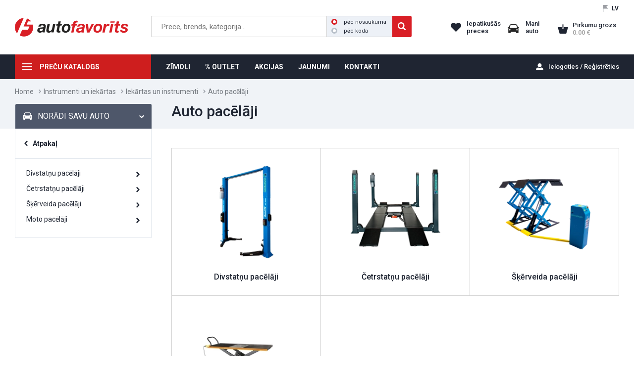

--- FILE ---
content_type: text/html; charset=utf-8
request_url: https://efavorits.lv/auto-pacelaji
body_size: 9239
content:
<!DOCTYPE HTML>
<html id='html' lang="lv">
<head>
<!-- Global site tag (gtag.js) - Google Analytics -->
<script async src="https://www.googletagmanager.com/gtag/js?id=G-HPMEXNP7B7"></script>
<script> window.dataLayer = window.dataLayer || [];
  function gtag(){dataLayer.push(arguments);} gtag('js', new Date());
  gtag('config', 'G-HPMEXNP7B7');
</script><meta http-equiv="Content-Type" content="text/html; charset=utf-8"/>
<meta name="geo.region" content="LV-RIX" />
<meta name="geo.placename" content="Rīga" />
<meta name="geo.position" content="" />
<meta name="ICBM" content="" />
<meta name="theme-color" content="#D91F26"><meta name="robots" content="index, follow">
<title>Iekārtas un instrumenti Auto pacēlāji | efavorits.lv</title>
<meta name="description" content="IekÄrtu un instrumentu sadaÄ¼Ä plaÅs auto pacÄ“lÄju sortiments. IzvÄ“lies un pasÅ«ti online Ä¨etrstatÅ†u, divstatÅ†u, moto vai ÅÄ·Ä“rveida pacÄ“lÄju.">
<link rel='canonical' href='https://efavorits.lv/instrumenti/iekartas-un-instrumenti/auto-pacelaji' >

<meta property="og:title" content="Iekārtas un instrumenti Auto pacēlāji | efavorits.lv">
<meta property="og:site_name" content="Iekārtas un instrumenti Auto pacēlāji | efavorits.lv">
<meta property="og:url" content="/instrumenti/iekartas-un-instrumenti/auto-pacelaji">
<meta property="og:description" content="IekÄrtu un instrumentu sadaÄ¼Ä plaÅs auto pacÄ“lÄju sortiments. IzvÄ“lies un pasÅ«ti online Ä¨etrstatÅ†u, divstatÅ†u, moto vai ÅÄ·Ä“rveida pacÄ“lÄju.">
<meta property="og:type" content="profile"><meta id="viewport" name="viewport" content="width=device-width, initial-scale=1.0, user-scalable=no">
<link rel='icon' href='./f.ico' type='image/x-icon' />
<script src="/js/jquery.js"></script>
<script src="/js/jquery.browser.min.js"></script>
<script src="/js/jquery.jscrollpane.js"></script>
<script src="/js/jquery.mousewheel.js"></script>
<script src="/js/jquery.zoom.min.js"></script>
<script src="/js/js.cookie.js"></script>
<link rel="stylesheet" type="text/css" href="/js/fancybox/jquery.fancybox.css" media="screen" />
<link rel="stylesheet" type="text/css" href="/js/fancybox/helpers/jquery.fancybox-thumbs.css" media="screen" />
<script src="/js/fancybox/jquery.fancybox.js"></script>
<script src="/js/fancybox/helpers/jquery.fancybox-thumbs.js"></script>
<link rel='stylesheet' type='text/css' href='fbox_cust.css' media='screen' />
<script src="js/lineals.js"></script>
<script src="js/f.js"></script>
<script src="js/t.js"></script>
<script src="js/ban.js"></script>
<script src="js/v.js"></script>
<link rel='stylesheet' type='text/css' href='jquery.jscrollpane.css' />
<link rel="stylesheet" type="text/css" href="style.css" media="all" />
<link rel="stylesheet" type="text/css" href="zinas.css" media="all" />
<link rel="stylesheet" type="text/css" href="c_radiob.css" media="all" />
<link rel="stylesheet" type="text/css" href="m.css" media="all" />
   <script>
      var last_get="";                              var noerr=false;
      var executing=false;      var nezimet=0;
      var oldval = '';
      var stime=0;
      var mob=0;
      var gp="/";
   </script>
</head>
  <body id="body_out" style="cursor: default;">
   <script>
      if (typeof disp === "undefined") {
      } else {
        disp(1);
      }
   </script>
    <div class="main" id="p_virknes">
 <div id="header_resize1">
   <div id="header1">
         <div id="headerr"><div class="lang"> 
                 <div>
                 <div>LV</div>
                 </div>
            </div><div class="clear"></div>
            <div id="searchs">&nbsp;</div>
            <div id="like"> 
                 <span class="red">Iepatikušās preces</span>
            </div>
            <div id="mani"><span class="red">Mani auto</span>
            </div>   
            <div id="grozs" > 
                 <span id="gr_skaits" >0</span>
                 <div id="grlab2"><span class="red" id="grlab">Pirkumu grozs</span>
                      <span class="eur" id="gr_summa">0.00</span>
                 </div>
                 <div id="kopsav2"></div><div class="clear"></div>
            </div>   
            <div class="clear"></div>
         </div>
         <div class="mkatalogs"><span>&nbsp;</span>  <div id="mkat"><div id="mkatin"><div class="mkat">
<div class="mktitle">PREČU KATALOGS</div>
<ul class="sadalas">
<li class="sadimg autodalas">
<a href="/autodalas"><span> </span>Autodaļas</a><div class="vgrupas"><ul>
<li>
<a href="/aizdedzes-sistema-kvelsvecu-sistema">Aizdedzes sistēma /Kvēlsveču sistēma</a><ul class="vagrupas">
<li><a href="/aizdedzes-modulis-ieslegsanas-ierice">Aizdedzes modulis/Ieslēgšanas ierīce</a></li>
<li><a href="/aizdedzes-sadalitajs-atseviski-komponenti">Aizdedzes sadalītājs/-atsevišķi komponenti</a></li>
<li><a href="/aizdedzes-spole-aizdedzes-spoles-elements">Aizdedzes spole/Aizdedzes spoles elements</a></li>
<li><a href="/aizdedzes-svece">Aizdedzes svece</a></li>
<li><a href="/augstsprieguma-vads-savienojumu-dalas">Augstsprieguma vads-/savienojumu daļas</a></li>
<li><a href="/impulsu-generators">Impulsu ģenerators</a></li>
<li><a href="/kvelsvece">Kvēlsvece</a></li>
<li><a href="/vadibas-iekarta-releji-deveji">Vadības iekārta/Releji/Devēji</a></li>
</ul>
</li>
<li>
<a href="/apsilde-ventilacija">Apsilde/Ventilācija</a><ul class="vagrupas">
<li><a href="/salona-gaisa-filtrs">Salona gaisa filtrs</a></li>
<li><a href="/salona-siltummainis">Salona siltummainis</a></li>
<li><a href="/ventilators-atseviski-komponenti">Ventilators-Atsevišķi komponenti</a></li>
<li><a href="/varsti-regulesana">Vārsti/Regulēšana</a></li>
</ul>
</li>
<li>
<a href="/bremzesanas-iekarta">Bremzēšanas iekārta</a><ul class="vagrupas">
<li><a href="/augstas-veiktspejas-bremzes">Augstas veiktspējas bremzes</a></li>
<li><a href="/bremzu-caurulvadi">Bremžu cauruļvadi</a></li>
<li><a href="/bremzu-pastiprinatajs">Bremžu pastiprinātājs</a></li>
<li><a href="/bremzu-signala-sledzis">Bremžu signāla slēdzis</a></li>
<li><a href="/bremzu-speka-regulators">Bremžu spēka regulators</a></li>
<li><a href="/bremzu-suports">Bremžu suports</a></li>
<li><a href="/bremzu-skidrums">Bremžu šķidrums</a></li>
<li><a href="/bremzu-slutene">Bremžu šļūtene</a></li>
<li><a href="/disku-bremzu-mehanisms">Disku bremžu mehānisms</a></li>
</ul>
</li>
<li>
<a href="/degmaisijuma-sagatavosana">Degmaisījuma sagatavošana</a><ul class="vagrupas">
<li><a href="/izpludes-gazu-neitralizacija">Izplūdes gāzu neitralizācija</a></li>
<li><a href="/karburatora-sistema">Karburatora sistēma</a></li>
<li><a href="/maisijuma-sagatavosana">Maisījuma sagatavošana</a></li>
</ul>
</li>
<li>
<a href="/degvielas-padeves-sistema">Degvielas padeves sistēma</a><ul class="vagrupas">
<li><a href="/degvielas-filtrs-korpuss">Degvielas filtrs/-korpuss</a></li>
<li><a href="/degvielas-tvertne-piederumi">Degvielas tvertne/piederumi</a></li>
<li><a href="/nokomplekteta-degvielas-savaksanas-caurule">Nokomplektēta degvielas savākšanas caurule</a></li>
<li><a href="/suknis-piederumi">Sūknis/-piederumi</a></li>
<li><a href="/varsti0">Vārsti</a></li>
<li><a href="/slutenes-vadi">Šļūtenes/Vadi</a></li>
</ul>
</li>
<li><a href="/drosibas-sistema">Drošības sistēma</a></li>
<li>
<a href="/dzesesanas-sistema">Dzesēšanas sistēma</a><ul class="vagrupas">
<li><a href="/antifrizs">Antifrīzs</a></li>
<li><a href="/gaisa-dzesesanas-sistema">Gaisa dzesēšanas sistēma</a></li>
<li><a href="/sledzis-devejs">Slēdzis/Devējs</a></li>
<li><a href="/termostats-blive">Termostats/-blīve</a></li>
<li><a href="/ventilators">Ventilators</a></li>
<li><a href="/slutenes-vadi-flanci">Šļūtenes/Vadi/Flanči</a></li>
<li><a href="/udens-ellas-radiators">Ūdens/eļļas radiators</a></li>
<li><a href="/udenssuknis-blive">Ūdenssūknis/-blīve</a></li>
</ul>
</li>
<li>
<a href="/dzinejs">Dzinējs</a><ul class="vagrupas">
<li><a href="/artikula-meklesana-pec-grafika0">Artikula meklēšana pēc grafika</a></li>
<li><a href="/blives">Blīves</a></li>
<li><a href="/cilindra-galva-uzkares-dalas">Cilindra galva/-uzkares daļas</a></li>
<li><a href="/cilindrs-virzulis">Cilindrs/Virzulis</a></li>
<li><a href="/dzineja-elektroiekarta">Dzinēja elektroiekārta</a></li>
<li><a href="/dzineja-vadibas-sistema">Dzinēja vadības sistēma</a></li>
<li><a href="/ellosana">Eļļošana</a></li>
<li><a href="/gaisa-padeves-sistema">Gaisa padeves sistēma</a></li>
<li><a href="/izpludes-gazu-attirisanas-sistema">Izplūdes gāzu attīrīšanas sistēma</a></li>
</ul>
</li>
</ul></div>
</li>
<li class="sadimg kimija">
<a href="/kimija"><span> </span>Ķīmija un eļļas</a><div class="vgrupas"><ul>
<li>
<a href="/auto-kimija">Auto ķīmija</a><ul class="vagrupas">
<li><a href="/auto-kosmetika">Auto kosmētika</a></li>
<li><a href="/apkope-un-remonts">Apkope un remonts</a></li>
<li><a href="/limes-hermetiki">Līmes, hermētiķi</a></li>
<li><a href="/krasas-gruntskrasas-spakteles">Krāsas, gruntskrāsas, špakteles</a></li>
<li><a href="/roku-pastas-papirs">Roku pastas, papīrs</a></li>
<li><a href="/sezonas-preces">Sezonas preces</a></li>
</ul>
</li>
<li>
<a href="/motorellas-un-smervielas">Motoreļļas un smērvielas</a><ul class="vagrupas">
<li><a href="/vieglie-auto">Vieglie auto</a></li>
<li><a href="/kravas-auto">Kravas auto</a></li>
<li><a href="/transmisijas-ellas">Transmisijas eļļas</a></li>
<li><a href="/hidrauliskas-ellas">Hidrauliskās eļļas</a></li>
<li><a href="/motociklu-ellas">Motociklu eļļas</a></li>
<li><a href="/udens-transporta-ellas">Ūdens transporta eļļas</a></li>
<li><a href="/darza-tehnika">Dārza tehnika</a></li>
<li><a href="/smervielas">Smērvielas</a></li>
</ul>
</li>
<li>
<a href="/tehniskie-skidrumi">Tehniskie šķidrumi</a><ul class="vagrupas">
<li><a href="/adblue">AdBlue</a></li>
<li><a href="/bremzu-skidrumi">Bremžu šķidrumi</a></li>
<li><a href="/degskidrumi">Degšķidrumi</a></li>
<li><a href="/dezinfekcijas-lidzekli">Dezinfekcijas līdzekļi</a></li>
<li><a href="/elektrolits-destilets-udens">Elektrolīts, destilēts ūdens</a></li>
<li><a href="/skalotaji-suces-noverseji">Skalotāji, sūces novērsēji</a></li>
<li><a href="/stures-pastiprinataja-skidrumi">Stūres pastiprinātāja šķidrumi</a></li>
</ul>
</li>
<li>
<a href="/dzesesanas-skidrumi0">Dzesēšanas šķidrumi</a><ul class="vagrupas"><li><a href="/dzesesanas-skidrumi">Dzesēšanas šķidrumi</a></li></ul>
</li>
<li>
<a href="/vejstiklu-skidrumi">Vējstiklu šķidrumi</a><ul class="vagrupas">
<li><a href="/vasaras-logudens0">Vasaras logūdens</a></li>
<li><a href="/ziemas-logudens0">Ziemas logūdens</a></li>
</ul>
</li>
<li>
<a href="/dzineja-degvielas-piedevas">Dzinēja, degvielas piedevas</a><ul class="vagrupas">
<li><a href="/piedevas-benzinam0">Piedevas benzīnam</a></li>
<li><a href="/piedevas-dizeldegvielai0">Piedevas dīzeļdegvielai</a></li>
<li><a href="/piedevas-dzinejam0">Piedevas dzinējam</a></li>
</ul>
</li>
</ul></div>
</li>
<li class="sadimg riepas"><a href="/riepas"><span> </span>Riepas</a></li>
<li class="sadimg aksesuari">
<a href="/aksesuari"><span> </span>Aksesuāri</a><div class="vgrupas"><ul>
<li>
<a href="/audio-un-gps-sistemas">Audio un GPS sistēmas</a><ul class="vagrupas">
<li><a href="/antenas0">Antenas</a></li>
<li><a href="/audio-un-gps-sistemas2">Audio un GPS sistēmas</a></li>
<li><a href="/skalruni0">Skaļruņi</a></li>
</ul>
</li>
<li>
<a href="/auto-paklaji">Auto paklāji</a><ul class="vagrupas">
<li><a href="/audi">AUDI</a></li>
<li><a href="/bmw">BMW</a></li>
<li><a href="/chevrolet0">CHEVROLET</a></li>
<li><a href="/citroen">CITROEN</a></li>
<li><a href="/dacia">DACIA</a></li>
<li><a href="/fiat">FIAT</a></li>
<li><a href="/ford">FORD</a></li>
<li><a href="/honda">HONDA</a></li>
<li><a href="/hyundai">HYUNDAI</a></li>
</ul>
</li>
<li>
<a href="/brauksanas-drosibai0">Braukšanas drošībai</a><ul class="vagrupas"><li><a href="/brauksanas-drosibai">Braukšanas drošībai</a></li></ul>
</li>
<li>
<a href="/bernu-sedeklisi0">Bērnu sēdeklīši</a><ul class="vagrupas"><li><a href="/bernu-sedeklisi">Bērnu sēdeklīši</a></li></ul>
</li>
<li>
<a href="/piekabem0">Piekabēm</a><ul class="vagrupas"><li><a href="/piekabem">Piekabēm</a></li></ul>
</li>
<li>
<a href="/ladetaji-piederumi-baterijas">Lādētāji, piederumi, baterijas</a><ul class="vagrupas">
<li><a href="/akumulatoru-klemmes">Akumulatoru klemmes</a></li>
<li><a href="/akumulatoru-ladetaji-palaideji">Akumulatoru lādētāji, palaidēji</a></li>
<li><a href="/baterijas">Baterijas</a></li>
<li><a href="/starta-vadi">Starta vadi</a></li>
<li><a href="/telefonu-ladetaji-un-kabeli">Telefonu lādētāji un kabeļi</a></li>
</ul>
</li>
<li>
<a href="/elektropiederumi">Elektropiederumi</a><ul class="vagrupas">
<li><a href="/auto-spuldzes">Auto spuldzes</a></li>
<li><a href="/drosinataji">Drošinātāji</a></li>
<li><a href="/izolacijas-lentas">Izolācijas lentas</a></li>
<li><a href="/kontaktligzdas">Kontaktligzdas</a></li>
<li><a href="/led-apgaismojums">LED apgaismojums</a></li>
<li><a href="/sledzi">Slēdži</a></li>
<li><a href="/vadu-uzgali">Vadu uzgaļi</a></li>
</ul>
</li>
<li>
<a href="/noderigas-lietas-arpuse">Noderīgas lietas ārpusē</a><ul class="vagrupas">
<li><a href="/dekorativie-diski">Dekoratīvie diski</a></li>
<li><a href="/kannas-piltuves">Kannas, piltuves</a></li>
<li><a href="/numuru-paliktni">Numuru paliktņi</a></li>
<li><a href="/signallampas">Signāllampas</a></li>
<li><a href="/sniega-kedes0">Sniega ķēdes</a></li>
<li><a href="/jumta-kastes-stieni">Jumta kastes, stieņi</a></li>
<li><a href="/velosipedu-slepju-turetaji">Velosipēdu, slēpju turētāji</a></li>
</ul>
</li>
</ul></div>
</li>
<li class="sadimg akumulatori"><a href="/akumulatori1"><span> </span>Akumulatori</a></li>
<li class="sadimg offroad">
<a href="/4x4-offroad"><span> </span>4x4 OFFROAD</a><div class="vgrupas"><ul>
<li>
<a href="/toyota-hilux-2021">Toyota Hilux 2021-&gt;</a><ul class="vagrupas">
<li><a href="/toyota-hilux-2021/aizsargstieni10">Aizsargstieņi</a></li>
<li><a href="/toyota-hilux-2021/aksesuari51">Aksesuāri</a></li>
<li><a href="/toyota-hilux-2021/amortizatori1">Amortizatori</a></li>
<li><a href="/toyota-hilux-2021/arku-paplasinajumi8">Arku paplašinājumi</a></li>
<li><a href="/toyota-hilux-2021/budas-kravas-kastes4">Būdas, kravas kastes</a></li>
<li><a href="/toyota-hilux-2021/drosiba32">Drošība</a></li>
<li><a href="/toyota-hilux-2021/kartera-aizsardziba12">Kartera aizsardzība</a></li>
<li><a href="/toyota-hilux-2021/piekares-dalas5">Piekares daļas</a></li>
<li><a href="/toyota-hilux-2021/sakabes-akis27">Sakabes āķis</a></li>
<li><a href="/toyota-hilux-2021/slieksni14">Sliekšņi</a></li>
<li><a href="/toyota-hilux-2021/vejsargi18">Vējsargi</a></li>
</ul>
</li>
<li>
<a href="/toyota-hilux-2016-2018">Toyota Hilux 2016-&gt; 2018</a><ul class="vagrupas">
<li><a href="/toyota-hilux-2016-2018/aizsargstieni">Aizsargstieņi</a></li>
<li><a href="/toyota-hilux-2016-2018/amortizatori">Amortizatori</a></li>
<li><a href="/toyota-hilux-2016-2018/arku-paplasinajumi0">Arku paplašinājumi</a></li>
<li><a href="/toyota-hilux-2016-2018/budas-kravas-kastes0">Būdas, kravas kastes</a></li>
<li><a href="/toyota-hilux-2016-2018/diski4">Diski</a></li>
<li><a href="/toyota-hilux-2016-2018/kartera-aizsardziba0">Kartera aizsardzība</a></li>
<li><a href="/toyota-hilux-2016-2018/piekares-dalas0">Piekares daļas</a></li>
<li><a href="/toyota-hilux-2016-2018/sakabes-aki0">Sakabes āķi</a></li>
<li><a href="/toyota-hilux-2016-2018/slieksni0">Sliekšņi</a></li>
<li><a href="/toyota-hilux-2016-2018/vejsargi0">Vējsargi</a></li>
</ul>
</li>
<li>
<a href="/toyota-hilux-2018-2020">Toyota Hilux 2018-&gt; 2020</a><ul class="vagrupas">
<li><a href="/toyota-hilux-2018-2020/aizsargstieni0">Aizsargstieņi</a></li>
<li><a href="/toyota-hilux-2018-2020/aksesuari8">Aksesuāri</a></li>
<li><a href="/toyota-hilux-2018-2020/amortizatori0">Amortizatori</a></li>
<li><a href="/toyota-hilux-2018-2020/arku-paplasinajumi1">Arku paplašinājumi</a></li>
<li><a href="/toyota-hilux-2018-2020/budas-kravas-kastes1">Būdas, kravas kastes</a></li>
<li><a href="/toyota-hilux-2018-2020/drosiba3">Drošība</a></li>
<li><a href="/toyota-hilux-2018-2020/kartera-aizsardziba1">Kartera aizsardzība</a></li>
<li><a href="/toyota-hilux-2018-2020/piekares-dalas4">Piekares daļas</a></li>
<li><a href="/toyota-hilux-2018-2020/sakabes-akis3">Sakabes āķis</a></li>
<li><a href="/toyota-hilux-2018-2020/slieksni1">Sliekšņi</a></li>
<li><a href="/toyota-hilux-2018-2020/vejsargi1">Vējsargi</a></li>
</ul>
</li>
<li>
<a href="/led-lukturi-aksesuari">LED lukturi, aksesuāri</a><ul class="vagrupas"><li><a href="/led-lukturi-aksesuari/led-bar">LED BAR</a></li></ul>
</li>
<li>
<a href="/mitsubishi-l200-19-">Mitsubishi L200 19-&gt;</a><ul class="vagrupas">
<li><a href="/mitsubishi-l200-19-/aizsargstieni3">Aizsargstieņi</a></li>
<li><a href="/mitsubishi-l200-19-/aksesuari10">Aksesuāri</a></li>
<li><a href="/mitsubishi-l200-19-/kartera-aizsardziba4">Kartera aizsardzība</a></li>
<li><a href="/mitsubishi-l200-19-/slieksni4">Sliekšņi</a></li>
</ul>
</li>
<li>
<a href="/ford-ranger-2019-">Ford Ranger 2019-&gt;</a><ul class="vagrupas"><li><a href="/ford-ranger-2019-/aizsargstieni5">Aizsargstieņi</a></li></ul>
</li>
<li>
<a href="/vincas">Vinčas</a><ul class="vagrupas">
<li><a href="/vincas/elektriskas-vincas">Elektriskās vinčas</a></li>
<li><a href="/vincas/vincu-dalas">Vinču daļas</a></li>
</ul>
</li>
<li>
<a href="/troses-stropes">Troses, stropes</a><ul class="vagrupas"><li><a href="/troses-stropes/troses-stropes0">Troses, stropes</a></li></ul>
</li>
</ul></div>
</li>
<li class="sadimg kemper">
<a href="/viss-kemperiem"><span> </span>Viss kemperiem</a><div class="vgrupas"><ul>
<li>
<a href="/gaze">Gāze</a><ul class="vagrupas">
<li><a href="/gaze/gazes-krani-savienojumi">Gāzes krāni, savienojumi</a></li>
<li><a href="/gaze/gazes-reduktori">Gāzes reduktori</a></li>
<li><a href="/gaze/gazes-slutenes">Gāzes šļūtenes</a></li>
<li><a href="/gaze/piederumi-aksesuari">Piederumi, aksesuāri</a></li>
</ul>
</li>
<li>
<a href="/higiena-un-tirisana">Higiēna un tīrīšana</a><ul class="vagrupas"><li><a href="/higiena-un-tirisana/higiena-un-tirisana0">Higiēna un tīrīšana</a></li></ul>
</li>
<li>
<a href="/kresli-galdi">Krēsli, galdi</a><ul class="vagrupas">
<li><a href="/kresli-galdi/galdi0">Galdi</a></li>
<li><a href="/kresli-galdi/kresli">Krēsli</a></li>
</ul>
</li>
<li>
<a href="/transports">Transports</a><ul class="vagrupas">
<li><a href="/transports/dazadi0">Dažādi</a></li>
<li><a href="/transports/elektriba0">Elektrība</a></li>
<li><a href="/transports/magnetolas-atpakalskata-kameras">Magnetolas, atpakaļskata kameras</a></li>
</ul>
</li>
<li>
<a href="/velosipediem">Velosipēdiem</a><ul class="vagrupas"><li><a href="/velosipediem/velosipediem0">Velosipēdiem</a></li></ul>
</li>
<li>
<a href="/virtuve0">Virtuve</a><ul class="vagrupas">
<li><a href="/virtuve0/trauki-piederumi">Trauki, piederumi</a></li>
<li><a href="/virtuve0/virtuve1">Virtuve</a></li>
</ul>
</li>
<li>
<a href="/udens">Ūdens</a><ul class="vagrupas"><li><a href="/udens/savienojumi-piederumi-uzpilde">Savienojumi, piederumi, uzpilde</a></li></ul>
</li>
</ul></div>
</li>
<li class="sadimg moto">
<a href="/moto"><span> </span>ATV / Moto</a><div class="vgrupas"><ul><li>
<a href="/atv-moto">ATV / MOTO</a><ul class="vagrupas">
<li><a href="/motocikli">Motocikli</a></li>
<li><a href="/kvadricikli">Kvadricikli</a></li>
<li><a href="/kimija-un-ellas">Ķīmija un eļļas</a></li>
<li><a href="/kiveres-brilles-un-piederumi">Ķiveres/Brilles un piederumi</a></li>
<li><a href="/apgerbs">Apģērbs</a></li>
<li><a href="/aksesuari9">Aksesuāri</a></li>
</ul>
</li></ul></div>
</li>
<li class="sep1">
<li class="sadimg toyota">
<a href="/toyota-originalie-aksesuari"><span> </span>TOYOTA oriģinālie aksesuāri</a><div class="vgrupas"><ul>
<li>
<a href="/toyota-c-hr-2020-">Toyota C-HR 2020-&gt;</a><ul class="vagrupas">
<li><a href="/toyota-c-hr-2020-/aksesuari53">Aksesuāri</a></li>
<li><a href="/toyota-c-hr-2020-/diski30">Diski</a></li>
<li><a href="/toyota-c-hr-2020-/drosiba33">Drošība</a></li>
</ul>
</li>
<li>
<a href="/toyota-proace-city-19-">Toyota Proace City 19-&gt;</a><ul class="vagrupas">
<li><a href="/toyota-proace-city-19-/aksesuari18">Aksesuāri</a></li>
<li><a href="/toyota-proace-city-19-/kartera-aizsardziba16">Kartera aizsardzība</a></li>
</ul>
</li>
<li>
<a href="/toyota-proace-city-verso-19-">Toyota Proace City Verso 19-&gt;</a><ul class="vagrupas">
<li><a href="/toyota-proace-city-verso-19-/aksesuari19">Aksesuāri</a></li>
<li><a href="/toyota-proace-city-verso-19-/kartera-aizsardziba15">Kartera aizsardzība</a></li>
<li><a href="/toyota-proace-city-verso-19-/sakabes-akis29">Sakabes āķis</a></li>
</ul>
</li>
<li>
<a href="/toyota-auris-2013-">Toyota Auris 2013 - &gt;</a><ul class="vagrupas">
<li><a href="/toyota-auris-2013-/aksesuari3">Aksesuāri</a></li>
<li><a href="/toyota-auris-2013-/diski2">Diski</a></li>
<li><a href="/toyota-auris-2013-/drosiba2">Drošība</a></li>
<li><a href="/toyota-auris-2013-/sakabes-akis2">Sakabes āķis</a></li>
</ul>
</li>
<li>
<a href="/toyota-avensis-t25-2003-2008">Toyota Avensis T25 2003 -&gt; 2008</a><ul class="vagrupas"><li><a href="/toyota-avensis-t25-2003-2008/toyota-avensis-t25-2003-20080">Toyota Avensis T25 2003 -&gt; 2008</a></li></ul>
</li>
<li>
<a href="/toyota-avensis-t27-2009-2012">Toyota Avensis T27 2009 -&gt; 2012</a><ul class="vagrupas"><li><a href="/toyota-avensis-t27-2009-2012/toyota-avensis-t27-2009-20120">Toyota Avensis T27 2009 -&gt; 2012</a></li></ul>
</li>
<li>
<a href="/toyota-avensis-t27-2012-2015">Toyota Avensis T27 2012 -&gt; 2015</a><ul class="vagrupas"><li><a href="/toyota-avensis-t27-2012-2015/toyota-avensis-t27-2012-20150">Toyota Avensis T27 2012 -&gt; 2015</a></li></ul>
</li>
<li>
<a href="/toyota-avensis-t27-2015-">Toyota Avensis T27 2015 -&gt;</a><ul class="vagrupas">
<li><a href="/toyota-avensis-t27-2015-/aksesuari28">Aksesuāri</a></li>
<li><a href="/toyota-avensis-t27-2015-/diski16">Diski</a></li>
<li><a href="/toyota-avensis-t27-2015-/drosiba14">Drošība</a></li>
<li><a href="/toyota-avensis-t27-2015-/sakabes-akis13">Sakabes āķis</a></li>
<li><a href="/toyota-avensis-t27-2015-/vejsargi7">Vējsargi</a></li>
</ul>
</li>
</ul></div>
</li>
<li class="sep2">
<li class="sadimg original"><a href="/originaldalas"><span> </span>Oriģināldaļas</a></li>
<li class="sadimg instrumenti">
<a href="/iekartas-un-instrumenti"><span> </span>Iekārtas un instrumenti</a><div class="vgrupas"><ul>
<li>
<a href="/a-c-uzpildes-iekartas">A/C uzpildes iekārtas</a><ul class="vagrupas">
<li><a href="/a-c-uzpildes-iekartas/a-c-uzpildes-iekartas-vieglajiem">A/C uzpildes iekārtas vieglajiem</a></li>
<li><a href="/a-c-uzpildes-iekartas/a-c-uzpildes-iekartas-smagajiem">A/C uzpildes iekārtas smagajiem</a></li>
<li><a href="/a-c-uzpildes-iekartas/a-c-uzpildes-iekartas-arpus-darbiem">A/C uzpildes iekārtas ārpus darbiem</a></li>
<li><a href="/a-c-uzpildes-iekartas/piederumi0">Piederumi</a></li>
</ul>
</li>
<li>
<a href="/akumulatoru-ladetaji-un-palaideji">Akumulatoru lādētāji un palaidēji</a><ul class="vagrupas">
<li><a href="/akumulatoru-ladetaji-un-palaideji/tradicionalie">Tradicionālie</a></li>
<li><a href="/akumulatoru-ladetaji-un-palaideji/automatiskie">Automātiskie</a></li>
<li><a href="/akumulatoru-ladetaji-un-palaideji/ar-palaideja-booster-funkciju">Ar palaidēja (booster) funkciju</a></li>
<li><a href="/akumulatoru-ladetaji-un-palaideji/palaideji-boosteri">Palaidēji (boosteri)</a></li>
</ul>
</li>
<li>
<a href="/apgaismojums">Apgaismojums</a><ul class="vagrupas">
<li><a href="/apgaismojums/parnesajamais-apgaismojums">Pārnēsājamais apgaismojums</a></li>
<li><a href="/apgaismojums/stacionarais-apgaismojums">Stacionārais apgaismojums</a></li>
</ul>
</li>
<li>
<a href="/auto-pacelaji">Auto pacēlāji</a><ul class="vagrupas">
<li><a href="/auto-pacelaji/divstatnu-pacelaji">Divstatņu pacēlāji</a></li>
<li><a href="/auto-pacelaji/cetrstatnu-pacelaji">Četrstatņu pacēlāji</a></li>
<li><a href="/auto-pacelaji/skerveida-pacelaji">Šķērveida pacēlāji</a></li>
<li><a href="/auto-pacelaji/moto-pacelaji">Moto pacēlāji</a></li>
</ul>
</li>
<li>
<a href="/bremzu-parbaudes-stendi">Bremžu pārbaudes stendi</a><ul class="vagrupas"><li><a href="/bremzu-parbaudes-stendi/bremzu-parbaudes-stendi0">Bremžu pārbaudes stendi</a></li></ul>
</li>
<li>
<a href="/darba-apavi">Darba apavi</a><ul class="vagrupas">
<li><a href="/darba-apavi/kurpes">Kurpes</a></li>
<li><a href="/darba-apavi/zabaki">Zābaki</a></li>
</ul>
</li>
<li>
<a href="/darba-apgerbi">Darba apģērbi</a><ul class="vagrupas">
<li><a href="/darba-apgerbi/aksesuari29">Aksesuāri</a></li>
<li><a href="/darba-apgerbi/bikses">Bikses</a></li>
<li><a href="/darba-apgerbi/jakas">Jakas</a></li>
<li><a href="/darba-apgerbi/kombinezoni4">Kombinezoni</a></li>
<li><a href="/darba-apgerbi/puskombinezoni">Puskombinezoni</a></li>
<li><a href="/darba-apgerbi/termo-vela">Termo veļa</a></li>
<li><a href="/darba-apgerbi/vestes">Vestes</a></li>
</ul>
</li>
<li>
<a href="/diagnostikas-iekartas">Diagnostikas iekārtas</a><ul class="vagrupas"><li><a href="/diagnostikas-iekartas/diagnostikas-iekartas0">Diagnostikas iekārtas</a></li></ul>
</li>
</ul></div>
</li>
</ul>
<ul class="sadalas"></ul>
</div><div class="clear"></div></div></div></div>
         <div id="logo1"><a href="/?reset" alt="Uz sākumu"></a></div>
         <div id="searchw" class="searchw">
               <input type="text" id="search" placeholder="Prece, brends, kategorija..."  
               onkeyup="topsearch(this,event,'/')" value=""><span class="searchb"></span><div id="searcht"><label class="crred">pēc nosaukuma<input id="s_name" name="s_type" type="radio" checked="checked"><span class="radiomark"></span></label><label class="crred">pēc koda<input id="s_code" name="s_type" type="radio" ><span class="radiomark"></span></label></div><span class="searchc"></span><div class="clear"></div>
              <div id="quick"></div>
         </div>
         <div class="clear"></div>
   </div>
 </div>
 <div id="header_resize2">
   <div id="mobswitch"></div>
   <div id="header2">
    
      <div id="hmenu"> <div id="loginw"><a id="mdlgclose" title="Close" class="fancybox-item fancybox-close" href="javascript:;"></a><div><a id="log4" href="./login">Ielogoties / Reģistrēties</a></div></div>
         <div class="menu mainmenu"><ul><li class="norm mkatalogs"><span>&nbsp;</span><a  href="/precu-katalogs">PREČU KATALOGS</a><div id="mkat"><div id="mkatin"><div class="mkat">
<div class="mktitle">PREČU KATALOGS</div>
<ul class="sadalas">
<li class="sadimg autodalas">
<a href="/autodalas"><span> </span>Autodaļas</a><div class="vgrupas"><ul>
<li>
<a href="/aizdedzes-sistema-kvelsvecu-sistema">Aizdedzes sistēma /Kvēlsveču sistēma</a><ul class="vagrupas">
<li><a href="/aizdedzes-modulis-ieslegsanas-ierice">Aizdedzes modulis/Ieslēgšanas ierīce</a></li>
<li><a href="/aizdedzes-sadalitajs-atseviski-komponenti">Aizdedzes sadalītājs/-atsevišķi komponenti</a></li>
<li><a href="/aizdedzes-spole-aizdedzes-spoles-elements">Aizdedzes spole/Aizdedzes spoles elements</a></li>
<li><a href="/aizdedzes-svece">Aizdedzes svece</a></li>
<li><a href="/augstsprieguma-vads-savienojumu-dalas">Augstsprieguma vads-/savienojumu daļas</a></li>
<li><a href="/impulsu-generators">Impulsu ģenerators</a></li>
<li><a href="/kvelsvece">Kvēlsvece</a></li>
<li><a href="/vadibas-iekarta-releji-deveji">Vadības iekārta/Releji/Devēji</a></li>
</ul>
</li>
<li>
<a href="/apsilde-ventilacija">Apsilde/Ventilācija</a><ul class="vagrupas">
<li><a href="/salona-gaisa-filtrs">Salona gaisa filtrs</a></li>
<li><a href="/salona-siltummainis">Salona siltummainis</a></li>
<li><a href="/ventilators-atseviski-komponenti">Ventilators-Atsevišķi komponenti</a></li>
<li><a href="/varsti-regulesana">Vārsti/Regulēšana</a></li>
</ul>
</li>
<li>
<a href="/bremzesanas-iekarta">Bremzēšanas iekārta</a><ul class="vagrupas">
<li><a href="/augstas-veiktspejas-bremzes">Augstas veiktspējas bremzes</a></li>
<li><a href="/bremzu-caurulvadi">Bremžu cauruļvadi</a></li>
<li><a href="/bremzu-pastiprinatajs">Bremžu pastiprinātājs</a></li>
<li><a href="/bremzu-signala-sledzis">Bremžu signāla slēdzis</a></li>
<li><a href="/bremzu-speka-regulators">Bremžu spēka regulators</a></li>
<li><a href="/bremzu-suports">Bremžu suports</a></li>
<li><a href="/bremzu-skidrums">Bremžu šķidrums</a></li>
<li><a href="/bremzu-slutene">Bremžu šļūtene</a></li>
<li><a href="/disku-bremzu-mehanisms">Disku bremžu mehānisms</a></li>
</ul>
</li>
<li>
<a href="/degmaisijuma-sagatavosana">Degmaisījuma sagatavošana</a><ul class="vagrupas">
<li><a href="/izpludes-gazu-neitralizacija">Izplūdes gāzu neitralizācija</a></li>
<li><a href="/karburatora-sistema">Karburatora sistēma</a></li>
<li><a href="/maisijuma-sagatavosana">Maisījuma sagatavošana</a></li>
</ul>
</li>
<li>
<a href="/degvielas-padeves-sistema">Degvielas padeves sistēma</a><ul class="vagrupas">
<li><a href="/degvielas-filtrs-korpuss">Degvielas filtrs/-korpuss</a></li>
<li><a href="/degvielas-tvertne-piederumi">Degvielas tvertne/piederumi</a></li>
<li><a href="/nokomplekteta-degvielas-savaksanas-caurule">Nokomplektēta degvielas savākšanas caurule</a></li>
<li><a href="/suknis-piederumi">Sūknis/-piederumi</a></li>
<li><a href="/varsti0">Vārsti</a></li>
<li><a href="/slutenes-vadi">Šļūtenes/Vadi</a></li>
</ul>
</li>
<li><a href="/drosibas-sistema">Drošības sistēma</a></li>
<li>
<a href="/dzesesanas-sistema">Dzesēšanas sistēma</a><ul class="vagrupas">
<li><a href="/antifrizs">Antifrīzs</a></li>
<li><a href="/gaisa-dzesesanas-sistema">Gaisa dzesēšanas sistēma</a></li>
<li><a href="/sledzis-devejs">Slēdzis/Devējs</a></li>
<li><a href="/termostats-blive">Termostats/-blīve</a></li>
<li><a href="/ventilators">Ventilators</a></li>
<li><a href="/slutenes-vadi-flanci">Šļūtenes/Vadi/Flanči</a></li>
<li><a href="/udens-ellas-radiators">Ūdens/eļļas radiators</a></li>
<li><a href="/udenssuknis-blive">Ūdenssūknis/-blīve</a></li>
</ul>
</li>
<li>
<a href="/dzinejs">Dzinējs</a><ul class="vagrupas">
<li><a href="/artikula-meklesana-pec-grafika0">Artikula meklēšana pēc grafika</a></li>
<li><a href="/blives">Blīves</a></li>
<li><a href="/cilindra-galva-uzkares-dalas">Cilindra galva/-uzkares daļas</a></li>
<li><a href="/cilindrs-virzulis">Cilindrs/Virzulis</a></li>
<li><a href="/dzineja-elektroiekarta">Dzinēja elektroiekārta</a></li>
<li><a href="/dzineja-vadibas-sistema">Dzinēja vadības sistēma</a></li>
<li><a href="/ellosana">Eļļošana</a></li>
<li><a href="/gaisa-padeves-sistema">Gaisa padeves sistēma</a></li>
<li><a href="/izpludes-gazu-attirisanas-sistema">Izplūdes gāzu attīrīšanas sistēma</a></li>
</ul>
</li>
</ul></div>
</li>
<li class="sadimg kimija">
<a href="/kimija"><span> </span>Ķīmija un eļļas</a><div class="vgrupas"><ul>
<li>
<a href="/auto-kimija">Auto ķīmija</a><ul class="vagrupas">
<li><a href="/auto-kosmetika">Auto kosmētika</a></li>
<li><a href="/apkope-un-remonts">Apkope un remonts</a></li>
<li><a href="/limes-hermetiki">Līmes, hermētiķi</a></li>
<li><a href="/krasas-gruntskrasas-spakteles">Krāsas, gruntskrāsas, špakteles</a></li>
<li><a href="/roku-pastas-papirs">Roku pastas, papīrs</a></li>
<li><a href="/sezonas-preces">Sezonas preces</a></li>
</ul>
</li>
<li>
<a href="/motorellas-un-smervielas">Motoreļļas un smērvielas</a><ul class="vagrupas">
<li><a href="/vieglie-auto">Vieglie auto</a></li>
<li><a href="/kravas-auto">Kravas auto</a></li>
<li><a href="/transmisijas-ellas">Transmisijas eļļas</a></li>
<li><a href="/hidrauliskas-ellas">Hidrauliskās eļļas</a></li>
<li><a href="/motociklu-ellas">Motociklu eļļas</a></li>
<li><a href="/udens-transporta-ellas">Ūdens transporta eļļas</a></li>
<li><a href="/darza-tehnika">Dārza tehnika</a></li>
<li><a href="/smervielas">Smērvielas</a></li>
</ul>
</li>
<li>
<a href="/tehniskie-skidrumi">Tehniskie šķidrumi</a><ul class="vagrupas">
<li><a href="/adblue">AdBlue</a></li>
<li><a href="/bremzu-skidrumi">Bremžu šķidrumi</a></li>
<li><a href="/degskidrumi">Degšķidrumi</a></li>
<li><a href="/dezinfekcijas-lidzekli">Dezinfekcijas līdzekļi</a></li>
<li><a href="/elektrolits-destilets-udens">Elektrolīts, destilēts ūdens</a></li>
<li><a href="/skalotaji-suces-noverseji">Skalotāji, sūces novērsēji</a></li>
<li><a href="/stures-pastiprinataja-skidrumi">Stūres pastiprinātāja šķidrumi</a></li>
</ul>
</li>
<li>
<a href="/dzesesanas-skidrumi0">Dzesēšanas šķidrumi</a><ul class="vagrupas"><li><a href="/dzesesanas-skidrumi">Dzesēšanas šķidrumi</a></li></ul>
</li>
<li>
<a href="/vejstiklu-skidrumi">Vējstiklu šķidrumi</a><ul class="vagrupas">
<li><a href="/vasaras-logudens0">Vasaras logūdens</a></li>
<li><a href="/ziemas-logudens0">Ziemas logūdens</a></li>
</ul>
</li>
<li>
<a href="/dzineja-degvielas-piedevas">Dzinēja, degvielas piedevas</a><ul class="vagrupas">
<li><a href="/piedevas-benzinam0">Piedevas benzīnam</a></li>
<li><a href="/piedevas-dizeldegvielai0">Piedevas dīzeļdegvielai</a></li>
<li><a href="/piedevas-dzinejam0">Piedevas dzinējam</a></li>
</ul>
</li>
</ul></div>
</li>
<li class="sadimg riepas"><a href="/riepas"><span> </span>Riepas</a></li>
<li class="sadimg aksesuari">
<a href="/aksesuari"><span> </span>Aksesuāri</a><div class="vgrupas"><ul>
<li>
<a href="/audio-un-gps-sistemas">Audio un GPS sistēmas</a><ul class="vagrupas">
<li><a href="/antenas0">Antenas</a></li>
<li><a href="/audio-un-gps-sistemas2">Audio un GPS sistēmas</a></li>
<li><a href="/skalruni0">Skaļruņi</a></li>
</ul>
</li>
<li>
<a href="/auto-paklaji">Auto paklāji</a><ul class="vagrupas">
<li><a href="/audi">AUDI</a></li>
<li><a href="/bmw">BMW</a></li>
<li><a href="/chevrolet0">CHEVROLET</a></li>
<li><a href="/citroen">CITROEN</a></li>
<li><a href="/dacia">DACIA</a></li>
<li><a href="/fiat">FIAT</a></li>
<li><a href="/ford">FORD</a></li>
<li><a href="/honda">HONDA</a></li>
<li><a href="/hyundai">HYUNDAI</a></li>
</ul>
</li>
<li>
<a href="/brauksanas-drosibai0">Braukšanas drošībai</a><ul class="vagrupas"><li><a href="/brauksanas-drosibai">Braukšanas drošībai</a></li></ul>
</li>
<li>
<a href="/bernu-sedeklisi0">Bērnu sēdeklīši</a><ul class="vagrupas"><li><a href="/bernu-sedeklisi">Bērnu sēdeklīši</a></li></ul>
</li>
<li>
<a href="/piekabem0">Piekabēm</a><ul class="vagrupas"><li><a href="/piekabem">Piekabēm</a></li></ul>
</li>
<li>
<a href="/ladetaji-piederumi-baterijas">Lādētāji, piederumi, baterijas</a><ul class="vagrupas">
<li><a href="/akumulatoru-klemmes">Akumulatoru klemmes</a></li>
<li><a href="/akumulatoru-ladetaji-palaideji">Akumulatoru lādētāji, palaidēji</a></li>
<li><a href="/baterijas">Baterijas</a></li>
<li><a href="/starta-vadi">Starta vadi</a></li>
<li><a href="/telefonu-ladetaji-un-kabeli">Telefonu lādētāji un kabeļi</a></li>
</ul>
</li>
<li>
<a href="/elektropiederumi">Elektropiederumi</a><ul class="vagrupas">
<li><a href="/auto-spuldzes">Auto spuldzes</a></li>
<li><a href="/drosinataji">Drošinātāji</a></li>
<li><a href="/izolacijas-lentas">Izolācijas lentas</a></li>
<li><a href="/kontaktligzdas">Kontaktligzdas</a></li>
<li><a href="/led-apgaismojums">LED apgaismojums</a></li>
<li><a href="/sledzi">Slēdži</a></li>
<li><a href="/vadu-uzgali">Vadu uzgaļi</a></li>
</ul>
</li>
<li>
<a href="/noderigas-lietas-arpuse">Noderīgas lietas ārpusē</a><ul class="vagrupas">
<li><a href="/dekorativie-diski">Dekoratīvie diski</a></li>
<li><a href="/kannas-piltuves">Kannas, piltuves</a></li>
<li><a href="/numuru-paliktni">Numuru paliktņi</a></li>
<li><a href="/signallampas">Signāllampas</a></li>
<li><a href="/sniega-kedes0">Sniega ķēdes</a></li>
<li><a href="/jumta-kastes-stieni">Jumta kastes, stieņi</a></li>
<li><a href="/velosipedu-slepju-turetaji">Velosipēdu, slēpju turētāji</a></li>
</ul>
</li>
</ul></div>
</li>
<li class="sadimg akumulatori"><a href="/akumulatori1"><span> </span>Akumulatori</a></li>
<li class="sadimg offroad">
<a href="/4x4-offroad"><span> </span>4x4 OFFROAD</a><div class="vgrupas"><ul>
<li>
<a href="/toyota-hilux-2021">Toyota Hilux 2021-&gt;</a><ul class="vagrupas">
<li><a href="/toyota-hilux-2021/aizsargstieni10">Aizsargstieņi</a></li>
<li><a href="/toyota-hilux-2021/aksesuari51">Aksesuāri</a></li>
<li><a href="/toyota-hilux-2021/amortizatori1">Amortizatori</a></li>
<li><a href="/toyota-hilux-2021/arku-paplasinajumi8">Arku paplašinājumi</a></li>
<li><a href="/toyota-hilux-2021/budas-kravas-kastes4">Būdas, kravas kastes</a></li>
<li><a href="/toyota-hilux-2021/drosiba32">Drošība</a></li>
<li><a href="/toyota-hilux-2021/kartera-aizsardziba12">Kartera aizsardzība</a></li>
<li><a href="/toyota-hilux-2021/piekares-dalas5">Piekares daļas</a></li>
<li><a href="/toyota-hilux-2021/sakabes-akis27">Sakabes āķis</a></li>
<li><a href="/toyota-hilux-2021/slieksni14">Sliekšņi</a></li>
<li><a href="/toyota-hilux-2021/vejsargi18">Vējsargi</a></li>
</ul>
</li>
<li>
<a href="/toyota-hilux-2016-2018">Toyota Hilux 2016-&gt; 2018</a><ul class="vagrupas">
<li><a href="/toyota-hilux-2016-2018/aizsargstieni">Aizsargstieņi</a></li>
<li><a href="/toyota-hilux-2016-2018/amortizatori">Amortizatori</a></li>
<li><a href="/toyota-hilux-2016-2018/arku-paplasinajumi0">Arku paplašinājumi</a></li>
<li><a href="/toyota-hilux-2016-2018/budas-kravas-kastes0">Būdas, kravas kastes</a></li>
<li><a href="/toyota-hilux-2016-2018/diski4">Diski</a></li>
<li><a href="/toyota-hilux-2016-2018/kartera-aizsardziba0">Kartera aizsardzība</a></li>
<li><a href="/toyota-hilux-2016-2018/piekares-dalas0">Piekares daļas</a></li>
<li><a href="/toyota-hilux-2016-2018/sakabes-aki0">Sakabes āķi</a></li>
<li><a href="/toyota-hilux-2016-2018/slieksni0">Sliekšņi</a></li>
<li><a href="/toyota-hilux-2016-2018/vejsargi0">Vējsargi</a></li>
</ul>
</li>
<li>
<a href="/toyota-hilux-2018-2020">Toyota Hilux 2018-&gt; 2020</a><ul class="vagrupas">
<li><a href="/toyota-hilux-2018-2020/aizsargstieni0">Aizsargstieņi</a></li>
<li><a href="/toyota-hilux-2018-2020/aksesuari8">Aksesuāri</a></li>
<li><a href="/toyota-hilux-2018-2020/amortizatori0">Amortizatori</a></li>
<li><a href="/toyota-hilux-2018-2020/arku-paplasinajumi1">Arku paplašinājumi</a></li>
<li><a href="/toyota-hilux-2018-2020/budas-kravas-kastes1">Būdas, kravas kastes</a></li>
<li><a href="/toyota-hilux-2018-2020/drosiba3">Drošība</a></li>
<li><a href="/toyota-hilux-2018-2020/kartera-aizsardziba1">Kartera aizsardzība</a></li>
<li><a href="/toyota-hilux-2018-2020/piekares-dalas4">Piekares daļas</a></li>
<li><a href="/toyota-hilux-2018-2020/sakabes-akis3">Sakabes āķis</a></li>
<li><a href="/toyota-hilux-2018-2020/slieksni1">Sliekšņi</a></li>
<li><a href="/toyota-hilux-2018-2020/vejsargi1">Vējsargi</a></li>
</ul>
</li>
<li>
<a href="/led-lukturi-aksesuari">LED lukturi, aksesuāri</a><ul class="vagrupas"><li><a href="/led-lukturi-aksesuari/led-bar">LED BAR</a></li></ul>
</li>
<li>
<a href="/mitsubishi-l200-19-">Mitsubishi L200 19-&gt;</a><ul class="vagrupas">
<li><a href="/mitsubishi-l200-19-/aizsargstieni3">Aizsargstieņi</a></li>
<li><a href="/mitsubishi-l200-19-/aksesuari10">Aksesuāri</a></li>
<li><a href="/mitsubishi-l200-19-/kartera-aizsardziba4">Kartera aizsardzība</a></li>
<li><a href="/mitsubishi-l200-19-/slieksni4">Sliekšņi</a></li>
</ul>
</li>
<li>
<a href="/ford-ranger-2019-">Ford Ranger 2019-&gt;</a><ul class="vagrupas"><li><a href="/ford-ranger-2019-/aizsargstieni5">Aizsargstieņi</a></li></ul>
</li>
<li>
<a href="/vincas">Vinčas</a><ul class="vagrupas">
<li><a href="/vincas/elektriskas-vincas">Elektriskās vinčas</a></li>
<li><a href="/vincas/vincu-dalas">Vinču daļas</a></li>
</ul>
</li>
<li>
<a href="/troses-stropes">Troses, stropes</a><ul class="vagrupas"><li><a href="/troses-stropes/troses-stropes0">Troses, stropes</a></li></ul>
</li>
</ul></div>
</li>
<li class="sadimg kemper">
<a href="/viss-kemperiem"><span> </span>Viss kemperiem</a><div class="vgrupas"><ul>
<li>
<a href="/gaze">Gāze</a><ul class="vagrupas">
<li><a href="/gaze/gazes-krani-savienojumi">Gāzes krāni, savienojumi</a></li>
<li><a href="/gaze/gazes-reduktori">Gāzes reduktori</a></li>
<li><a href="/gaze/gazes-slutenes">Gāzes šļūtenes</a></li>
<li><a href="/gaze/piederumi-aksesuari">Piederumi, aksesuāri</a></li>
</ul>
</li>
<li>
<a href="/higiena-un-tirisana">Higiēna un tīrīšana</a><ul class="vagrupas"><li><a href="/higiena-un-tirisana/higiena-un-tirisana0">Higiēna un tīrīšana</a></li></ul>
</li>
<li>
<a href="/kresli-galdi">Krēsli, galdi</a><ul class="vagrupas">
<li><a href="/kresli-galdi/galdi0">Galdi</a></li>
<li><a href="/kresli-galdi/kresli">Krēsli</a></li>
</ul>
</li>
<li>
<a href="/transports">Transports</a><ul class="vagrupas">
<li><a href="/transports/dazadi0">Dažādi</a></li>
<li><a href="/transports/elektriba0">Elektrība</a></li>
<li><a href="/transports/magnetolas-atpakalskata-kameras">Magnetolas, atpakaļskata kameras</a></li>
</ul>
</li>
<li>
<a href="/velosipediem">Velosipēdiem</a><ul class="vagrupas"><li><a href="/velosipediem/velosipediem0">Velosipēdiem</a></li></ul>
</li>
<li>
<a href="/virtuve0">Virtuve</a><ul class="vagrupas">
<li><a href="/virtuve0/trauki-piederumi">Trauki, piederumi</a></li>
<li><a href="/virtuve0/virtuve1">Virtuve</a></li>
</ul>
</li>
<li>
<a href="/udens">Ūdens</a><ul class="vagrupas"><li><a href="/udens/savienojumi-piederumi-uzpilde">Savienojumi, piederumi, uzpilde</a></li></ul>
</li>
</ul></div>
</li>
<li class="sadimg moto">
<a href="/moto"><span> </span>ATV / Moto</a><div class="vgrupas"><ul><li>
<a href="/atv-moto">ATV / MOTO</a><ul class="vagrupas">
<li><a href="/motocikli">Motocikli</a></li>
<li><a href="/kvadricikli">Kvadricikli</a></li>
<li><a href="/kimija-un-ellas">Ķīmija un eļļas</a></li>
<li><a href="/kiveres-brilles-un-piederumi">Ķiveres/Brilles un piederumi</a></li>
<li><a href="/apgerbs">Apģērbs</a></li>
<li><a href="/aksesuari9">Aksesuāri</a></li>
</ul>
</li></ul></div>
</li>
<li class="sep1">
<li class="sadimg toyota">
<a href="/toyota-originalie-aksesuari"><span> </span>TOYOTA oriģinālie aksesuāri</a><div class="vgrupas"><ul>
<li>
<a href="/toyota-c-hr-2020-">Toyota C-HR 2020-&gt;</a><ul class="vagrupas">
<li><a href="/toyota-c-hr-2020-/aksesuari53">Aksesuāri</a></li>
<li><a href="/toyota-c-hr-2020-/diski30">Diski</a></li>
<li><a href="/toyota-c-hr-2020-/drosiba33">Drošība</a></li>
</ul>
</li>
<li>
<a href="/toyota-proace-city-19-">Toyota Proace City 19-&gt;</a><ul class="vagrupas">
<li><a href="/toyota-proace-city-19-/aksesuari18">Aksesuāri</a></li>
<li><a href="/toyota-proace-city-19-/kartera-aizsardziba16">Kartera aizsardzība</a></li>
</ul>
</li>
<li>
<a href="/toyota-proace-city-verso-19-">Toyota Proace City Verso 19-&gt;</a><ul class="vagrupas">
<li><a href="/toyota-proace-city-verso-19-/aksesuari19">Aksesuāri</a></li>
<li><a href="/toyota-proace-city-verso-19-/kartera-aizsardziba15">Kartera aizsardzība</a></li>
<li><a href="/toyota-proace-city-verso-19-/sakabes-akis29">Sakabes āķis</a></li>
</ul>
</li>
<li>
<a href="/toyota-auris-2013-">Toyota Auris 2013 - &gt;</a><ul class="vagrupas">
<li><a href="/toyota-auris-2013-/aksesuari3">Aksesuāri</a></li>
<li><a href="/toyota-auris-2013-/diski2">Diski</a></li>
<li><a href="/toyota-auris-2013-/drosiba2">Drošība</a></li>
<li><a href="/toyota-auris-2013-/sakabes-akis2">Sakabes āķis</a></li>
</ul>
</li>
<li>
<a href="/toyota-avensis-t25-2003-2008">Toyota Avensis T25 2003 -&gt; 2008</a><ul class="vagrupas"><li><a href="/toyota-avensis-t25-2003-2008/toyota-avensis-t25-2003-20080">Toyota Avensis T25 2003 -&gt; 2008</a></li></ul>
</li>
<li>
<a href="/toyota-avensis-t27-2009-2012">Toyota Avensis T27 2009 -&gt; 2012</a><ul class="vagrupas"><li><a href="/toyota-avensis-t27-2009-2012/toyota-avensis-t27-2009-20120">Toyota Avensis T27 2009 -&gt; 2012</a></li></ul>
</li>
<li>
<a href="/toyota-avensis-t27-2012-2015">Toyota Avensis T27 2012 -&gt; 2015</a><ul class="vagrupas"><li><a href="/toyota-avensis-t27-2012-2015/toyota-avensis-t27-2012-20150">Toyota Avensis T27 2012 -&gt; 2015</a></li></ul>
</li>
<li>
<a href="/toyota-avensis-t27-2015-">Toyota Avensis T27 2015 -&gt;</a><ul class="vagrupas">
<li><a href="/toyota-avensis-t27-2015-/aksesuari28">Aksesuāri</a></li>
<li><a href="/toyota-avensis-t27-2015-/diski16">Diski</a></li>
<li><a href="/toyota-avensis-t27-2015-/drosiba14">Drošība</a></li>
<li><a href="/toyota-avensis-t27-2015-/sakabes-akis13">Sakabes āķis</a></li>
<li><a href="/toyota-avensis-t27-2015-/vejsargi7">Vējsargi</a></li>
</ul>
</li>
</ul></div>
</li>
<li class="sep2">
<li class="sadimg original"><a href="/originaldalas"><span> </span>Oriģināldaļas</a></li>
<li class="sadimg instrumenti">
<a href="/iekartas-un-instrumenti"><span> </span>Iekārtas un instrumenti</a><div class="vgrupas"><ul>
<li>
<a href="/a-c-uzpildes-iekartas">A/C uzpildes iekārtas</a><ul class="vagrupas">
<li><a href="/a-c-uzpildes-iekartas/a-c-uzpildes-iekartas-vieglajiem">A/C uzpildes iekārtas vieglajiem</a></li>
<li><a href="/a-c-uzpildes-iekartas/a-c-uzpildes-iekartas-smagajiem">A/C uzpildes iekārtas smagajiem</a></li>
<li><a href="/a-c-uzpildes-iekartas/a-c-uzpildes-iekartas-arpus-darbiem">A/C uzpildes iekārtas ārpus darbiem</a></li>
<li><a href="/a-c-uzpildes-iekartas/piederumi0">Piederumi</a></li>
</ul>
</li>
<li>
<a href="/akumulatoru-ladetaji-un-palaideji">Akumulatoru lādētāji un palaidēji</a><ul class="vagrupas">
<li><a href="/akumulatoru-ladetaji-un-palaideji/tradicionalie">Tradicionālie</a></li>
<li><a href="/akumulatoru-ladetaji-un-palaideji/automatiskie">Automātiskie</a></li>
<li><a href="/akumulatoru-ladetaji-un-palaideji/ar-palaideja-booster-funkciju">Ar palaidēja (booster) funkciju</a></li>
<li><a href="/akumulatoru-ladetaji-un-palaideji/palaideji-boosteri">Palaidēji (boosteri)</a></li>
</ul>
</li>
<li>
<a href="/apgaismojums">Apgaismojums</a><ul class="vagrupas">
<li><a href="/apgaismojums/parnesajamais-apgaismojums">Pārnēsājamais apgaismojums</a></li>
<li><a href="/apgaismojums/stacionarais-apgaismojums">Stacionārais apgaismojums</a></li>
</ul>
</li>
<li>
<a href="/auto-pacelaji">Auto pacēlāji</a><ul class="vagrupas">
<li><a href="/auto-pacelaji/divstatnu-pacelaji">Divstatņu pacēlāji</a></li>
<li><a href="/auto-pacelaji/cetrstatnu-pacelaji">Četrstatņu pacēlāji</a></li>
<li><a href="/auto-pacelaji/skerveida-pacelaji">Šķērveida pacēlāji</a></li>
<li><a href="/auto-pacelaji/moto-pacelaji">Moto pacēlāji</a></li>
</ul>
</li>
<li>
<a href="/bremzu-parbaudes-stendi">Bremžu pārbaudes stendi</a><ul class="vagrupas"><li><a href="/bremzu-parbaudes-stendi/bremzu-parbaudes-stendi0">Bremžu pārbaudes stendi</a></li></ul>
</li>
<li>
<a href="/darba-apavi">Darba apavi</a><ul class="vagrupas">
<li><a href="/darba-apavi/kurpes">Kurpes</a></li>
<li><a href="/darba-apavi/zabaki">Zābaki</a></li>
</ul>
</li>
<li>
<a href="/darba-apgerbi">Darba apģērbi</a><ul class="vagrupas">
<li><a href="/darba-apgerbi/aksesuari29">Aksesuāri</a></li>
<li><a href="/darba-apgerbi/bikses">Bikses</a></li>
<li><a href="/darba-apgerbi/jakas">Jakas</a></li>
<li><a href="/darba-apgerbi/kombinezoni4">Kombinezoni</a></li>
<li><a href="/darba-apgerbi/puskombinezoni">Puskombinezoni</a></li>
<li><a href="/darba-apgerbi/termo-vela">Termo veļa</a></li>
<li><a href="/darba-apgerbi/vestes">Vestes</a></li>
</ul>
</li>
<li>
<a href="/diagnostikas-iekartas">Diagnostikas iekārtas</a><ul class="vagrupas"><li><a href="/diagnostikas-iekartas/diagnostikas-iekartas0">Diagnostikas iekārtas</a></li></ul>
</li>
</ul></div>
</li>
</ul>
<ul class="sadalas"></ul>
</div><div class="clear"></div></div></div></li>
<li class="norm"><a  href="/brendi">ZĪMOLI</a></li>
<li class="norm"><a  href="/outlet">% OUTLET</a></li>
<li class="norm"><a  href="/akcijas1">AKCIJAS</a></li>
<li class="norm"><a  href="/jaunumi">JAUNUMI</a></li>
<li class="norm"><a  href="/kontakti-veikali">KONTAKTI</a></li>

               </ul>
         </div>
         <div class="clear"></div>
      </div>
   </div>
 </div>
 <div id="header_resize3">
   <div id="header3">
<div id="navig1">
              <div class="menu"><ul> <li><a href='/?reset'>Home</a></li> <li><a href='/instrumenti'>Instrumenti un iekārtas</a></li> <li><a href='/instrumenti/iekartas-un-instrumenti'>Iekārtas un instrumenti</a></li> <li>Auto pacēlāji</li></ul>
                 <div class="clear"></div>
              </div>
              <div class="clear"></div>
             </div><div id="titlebar">
            <h1 id="ptitle">Auto pacēlāji</h1>
            <div id="psub"></div>
            <div class="clear"></div>
         </div>
      <div class="clear"></div>
   </div>
 </div>
    <div class="hd3" id="body">

   <div class="body_resize">

     <div class="sadalas1 grupas2"><div id="tavsauto" class="inactive">
            <div class="auto1">NORĀDI SAVU AUTO<span></span>
                <div class="clear"></div><a class = "hidden" id="cardel" href="/auto-pacelaji?car=del">x Noņemt auto</a>
            </div><div id="param"><div class="auto2"><input class="search2" placeholder="Ievadi numurzīmi" value="" onkeypress="if(event.keyCode==13) csdd ($(this).parent().parent());" >
            <span class="search2b"></span>
           <div class="clear"></div>
      </div>
      <div class="auto3"><span></span> &nbsp;vai&nbsp; <span></span></div>
      <div class="auto4">               <select class="combobox" onchange="sel_marka(this)" ><option value='0'>Auto marka</option>

<option value="1505">ACURA</option>
<option value="2">ALFA ROMEO</option>
<option value="2524">APRILIA</option>
<option value="881">ASTON MARTIN</option>
<option value="5">AUDI</option>
<option value="815">BENTLEY</option>
<option value="16">BMW</option>
<option value="816">BUICK</option>
<option value="819">CADILLAC</option>
<option value="138">CHEVROLET</option>
<option value="20">CHRYSLER</option>
<option value="21">CITROEN</option>
<option value="139">DACIA</option>
<option value="185">DAEWOO</option>
<option value="25">DAIHATSU</option>
<option value="29">DODGE</option>
<option value="700">FERRARI</option>
<option value="35">FIAT</option>
<option value="36">FORD</option>
<option value="776">FORD USA</option>
<option value="39">GMC</option>
<option value="45">HONDA</option>
<option value="1506">HUMMER</option>
<option value="183">HYUNDAI</option>
<option value="1526">INFINITI</option>
<option value="54">ISUZU</option>
<option value="55">IVECO</option>
<option value="56">JAGUAR</option>
<option value="882">JEEP</option>
<option value="1131">KAWASAKI</option>
<option value="184">KIA</option>
<option value="63">LADA</option>
<option value="64">LANCIA</option>
<option value="1820">LAND ROVER</option>
<option value="842">LEXUS</option>
<option value="1200">LINCOLN</option>
<option value="771">MASERATI</option>
<option value="72">MAZDA</option>
<option value="74">MERCEDES-BENZ</option>
<option value="75">MG</option>
<option value="1523">MINI</option>
<option value="77">MITSUBISHI</option>
<option value="80">NISSAN</option>
<option value="84">OPEL</option>
<option value="88">PEUGEOT</option>
<option value="181">PIAGGIO</option>
<option value="850">PLYMOUTH</option>
<option value="774">PONTIAC</option>
<option value="92">PORSCHE</option>
<option value="93">RENAULT</option>
<option value="95">ROVER</option>
<option value="99">SAAB</option>
<option value="104">SEAT</option>
<option value="106">SKODA</option>
<option value="1138">SMART</option>
<option value="175">SSANGYONG</option>
<option value="107">SUBARU</option>
<option value="109">SUZUKI</option>
<option value="3328">TESLA</option>
<option value="111">TOYOTA</option>
<option value="117">VAUXHALL</option>
<option value="120">VOLVO</option>
<option value="121">VW</option>
<option value="1021">YAMAHA</option></select></div>
      <div class="disabled auto5"><select disabled="disabled" class="combobox" onchange="sel_mod(this)"  ><option value='0'>Modelis</option>
</select></div>
      <div class="disabled auto6"><select disabled="disabled" class="combobox" onchange="sel_auto(this)" ><option value='0'>Degviela</option>

<option value="1">Benzīns</option>
<option value="2">Dīzelis</option>
<option value="3">Gāze</option>
<option value="11">Elektro</option>
<option value="13">Benzīns/Elektro</option>
<option value="14">Dīzelis/Elektro</option>
<option value="18">Benzīns/Autogāze (LPG)</option></select></div>
      <div class="disabled auto7"><select disabled="disabled" class="combobox" onchange="sel_auto(this)" ><option value='0'>Gads</option>
</select></div>
      <div class="disabled auto8"><select disabled="disabled" class="combobox" onchange="sel_var(this)"  ><option value='0'>Modifikācija</option></select></div><div class="clear"></div><div class="pogas poga_red"  style="display:none" ><a href="javascript:void(0)">Rādīt detaļas</a></div></div></div>
  <div class="back"><a href="/iekartas-un-instrumenti">Atpakaļ</a></div>
<ul class="sadalas"><li id="g_1037"><a  href='/auto-pacelaji/divstatnu-pacelaji'>Divstatņu pacēlāji</a></li><li id="g_1038"><a  href='/auto-pacelaji/cetrstatnu-pacelaji'>Četrstatņu pacēlāji</a></li><li id="g_1039"><a  href='/auto-pacelaji/skerveida-pacelaji'>Šķērveida pacēlāji</a></li><li id="g_1040"><a  href='/auto-pacelaji/moto-pacelaji'>Moto pacēlāji</a></li>
        </ul>
     </div>
     <div>
        <div id="gbaner">
            
        </div>
       
       <div class="lpuse grupas3">
         <div class="grupa3"><a  href='/auto-pacelaji/divstatnu-pacelaji'><div class="abilde">     <img alt="Divstatņu pacēlāji" src="thumbmaker.php?pic=virknes/1037.jpg&w=245&h=200&k=2&ro=0"></div><h2 class="vnosaukums">Divstatņu pacēlāji</h2></a></div>
         
         <div class="grupa3"><a  href='/auto-pacelaji/cetrstatnu-pacelaji'><div class="abilde">     <img alt="Četrstatņu pacēlāji" src="thumbmaker.php?pic=virknes/1038.png&w=245&h=200&k=2&ro=0"></div><h2 class="vnosaukums">Četrstatņu pacēlāji</h2></a></div>
         
         <div class="grupa3"><a  href='/auto-pacelaji/skerveida-pacelaji'><div class="abilde">     <img alt="Šķērveida pacēlāji" src="thumbmaker.php?pic=virknes/1039.jpg&w=245&h=200&k=2&ro=0"></div><h2 class="vnosaukums">Šķērveida pacēlāji</h2></a></div>
         
         <div class="grupa3"><a  href='/auto-pacelaji/moto-pacelaji'><div class="abilde">     <img alt="Moto pacēlāji" src="thumbmaker.php?pic=virknes/1040.jpg&w=245&h=200&k=2&ro=0"></div><h2 class="vnosaukums">Moto pacēlāji</h2></a></div>
         
           <div class="clear"></div>
       </div>
       </div>
       <div class="clear"></div>
   </div>
   <div class="clear"></div>
   </div><div class="clear"></div>

  <div class="fbg">

     <div id="footer0">
     <div id="footer">
       <div id="footer1">
          <div id="footer11"></div>
          <div id="footer12">+371 6767 0000<br/><span>Darba laiks:
P. - Pk.: 9:00 līdz 19:00
S.:  Brīvs
Sv.: Brīvs</span></div>
          <div id="footer13"><a href="mailto:auto@autofavorits.lv">auto@autofavorits.lv</a></div>
          <div id="footer14"><a href="https://www.google.com/maps/place/Valgales+iela+2A,+R%C4%ABga,+LV-1029/@56.9397876,24.001219" target="_blank" rel="noreferrer noopener">Valgales iela 2a, Rīga LV-1029, Latvija</a></div>
          <div id="footer15">
              <a href="https://www.facebook.com/autofavorits.af/" id="f1" alt="Autofavorīta Facebook profils"></a>
              <a href="https://www.instagram.com/autofavorits/" id="f2" alt="Autofavorīta Instagram profils"></a>
          </div>
       </div>
       <div id="footer2">
          <div id="footer21"><div>PREČU KATEGORIJAS</div><ul>
<li><a  href="/kimija" >Ķīmija un eļļas</a></li>
<li><a  href="/riepas" >Riepas</a></li>
<li><a  href="/aksesuari" >Aksesuāri</a></li>
<li><a  href="/akumulatori1" >Akumulatori</a></li>
<li><a  href="/4x4-offroad" >4x4 Offroad</a></li>
<li><a  href="/viss-kemperiem" >Viss kemperiem</a></li>
<li><a  href="/moto" >ATV / Moto</a></li>
<li><a  href="/originaldalas" >Oriģināldaļas</a></li>
<li><a  href="/iekartas-un-instrumenti" >Iekārtas un instrumenti</a></li>
</ul>
          </div>
     <div id="footer22"><div>E-VEIKALS</div><ul>
<li><a  href="/kontakti-veikali">Kontakti, veikali</a></li>
<li><a  href="/piegade0">Piegāde</a></li>
<li><a  href="/maksajuma-veidi-lizings">Maksājuma veidi, Līzings</a></li>
<li><a  href="/par-mums">Par mums</a></li>
<li><a  href="/garantija-un-atgriesana">Garantija un atgriešana</a></li>
<li><a  href="/privatuma-politika">Privātuma politika</a></li>
</ul>
          </div>
          <div id="footer23"><div>AUTOFAVORĪTS</div><ul>
<li><a  href="https://autofavorits.lv/autofavorits-klientu-karte/" >Klienta karte</a></li>
<li><a  href="https://autofavorits.lv/servisi/" >Autoservisi</a></li>
<li><a  href="http://www.favorits.lv/?selected=dienas_pied" >Mazlietoti auto</a></li>
<li><a  href="https://autofavorits.lv/category/jaunumi/" >Jaunumi</a></li>
<li><a  href="https://autofavorits.lv/category/akcijas/" >Akcijas</a></li>
</ul>
           </div>
         <div class="clear"></div>
       </div><div id="footer3"></div>
       <div class="clear"></div>
     </div><div class="clear"></div>
     </div><div id="footerc0">
     <div id="footerc">
          <div id="footerc2">
          <ul><li><a  href="https://autofavorits.lv/" >Autofavorīts</a></li>
<li><a  href="http://www.motofavorits.lv/" >Motofavorīts</a></li>
<li><a  href="https://favoritwest.lv/" >FavoritWest</a></li>
<li><a  href="/iekartas-un-instrumenti" >Tehnofavorīts</a></li>
<li><a  href="https://favoritrent.lv/lv/galvena" >Favorit Rent</a></li>

          </ul>
          </div>
          <div id="footerc1">&#169; Autofavorits, 2021</div>
          <div class="clear"></div>
     </div></div><div class="clear"></div>
  </div></div><div id="wait"></div><script>
$(document).ready(function() {

      if (typeof startup1 === "undefined") {
      } else {
        startup1 ("/", "/auto-pacelaji",1);
      }
     });
</script>
</body>
</html>

--- FILE ---
content_type: text/javascript
request_url: https://efavorits.lv/js/ban.js
body_size: 1169
content:
(function($){$.bb={active:[]};$.fn.bb=function(settings){settings=$.extend({},$.fn.bb.defaults,settings);"use strict";if($(settings.t).length<1)return true;if(settings.s.length<1){settings.s=[];$.each($(settings.t).children(),function(npk,inp){d=$(inp)[0].outerHTML;settings.s.push(d);});}if(settings.s.length<1)return true;if(settings.del){$(settings.t).html('');}var xsw='';var ll=[];var xswi=[];var switchin=false;bsk=1;if($(settings.sw).parent(settings.t).length){switchin=true;bsk=2;}var jaliek=false;if($(settings.t).children().length<bsk){jaliek=true;}settings.s.forEach(function(ss,ii){ll[ii]={"l":ss};if(settings.swi[ii]){xsw=xsw+'<span>'+settings.swi[ii]+'</span>';}else {xsw=xsw+'<span></span>';}if(settings.tp=="s"){if(jaliek){if(settings.wr){if(ss.substring(0,1)=='<'){img='<div>'+ss+'</div>';}else {img='<div><img alt="" src="'+ss+'"/></div>';}}else {if(ss.substring(0,1)=='<'){img=ss;}else {img='<img alt="" src="'+ss+'"/>';}}if(switchin){$(settings.sw).before(img);}else {$(settings.t).append(img);}}}});settings.s=ll;settings.c=ll.length;x0=null;if(settings.tp=="s"){if(settings.c>1){if(settings.wr){img='<div><img alt="" src="'+ll[0].l+'"/></div>';}else {if(ll[0].l.substring(0,1)=='<'){img=ll[0].l;}else {img='<img alt="" src="'+ll[0].l+'"/>';}}if($(settings.sw).parent(settings.t).length){$(settings.sw).before(img);}else {$(settings.t).append(img);}}}else if(settings.tp=="f"){if(settings.c>1){if(settings.wr){if(ll[0].l.substring(0,1)=='<'){img='<div id="jauns1">'+ll[0].l+'</div>';}else {img='<div id="jauns1"><img alt="" src="'+ll[0].l+'"/></div>';}}else {if(ll[0].l.substring(0,1)=='<'){img=ll[0].l;}else {img='<img id="jauns2"  alt="" src="'+ll[0].l+'"/>';}}if(!$(settings.t).find("img").length){if($(settings.sw).parent(settings.t).length){$(settings.sw).before(img);}else {$(settings.t).append(img);}}}}if(((settings.c>1)&&settings.sw&&xsw)||settings.z){$(settings.sw).html('');$(settings.sw).append(xsw);$(settings.sw).find("span:nth-child(1)").addClass("active");$(settings.sw).find("span").click(function(){var v=$(this).index();setban(v,settings,1);return true;});if(settings.tp=="s"){if(mob){$(settings.t).on("mousedown",function(e){x0=unify(e).clientX;});$(settings.t).on("touchstart",function(e){x0=unify(e).clientX;});$(settings.t).on("mouseup",function(e){move(e);});$(settings.t).on("touchend",function(e){move(e);});}}}settings.ch=$(settings.t).children().not(settings.sw);function move(e){var dx=unify(e).clientX;v=$(settings.t).attr("v");if(settings.z&&(Math.abs(dx-x0)<10)){settings.z();}else {if(dx>x0){v--;}else {v++;}if(v>settings.c-1)v=0;if(v>-1){setban(v,settings);}}};function setban(n,set,tp){if(set.s.length<1)return true;v=n;if(v>set.c-1)v=0;if(v<0)v=set.c-1;if(tp){if(set.tp=="s"){w=$(set.t).width();$(set.ch).css("left",v*w*-1);}else if(set.tp=="f"){$(set.t+" img").attr("src",set.s[v].l);}else if(set.tp=="b"){$(set.t).css("background-image","url(\""+set.s[v].l+"\")");}}else {if(set.tp=="s"){var w=$(set.t).width();var left=$(set.ch).position().left;var npk=(left/w)*-1;if(npk>set.c-1){$(set.ch).css("left",0);left=0;}else {left=Math.round(npk)*w*-1;$(set.ch).css("left",left);}var old=$(set.t).attr("v");if(v>old){left=left-w;}else if((v==0)&&(old==set.c-1)){left=left-w;}else {left=left+w;}if(left<=0){$(set.ch).animate({left:left+'px'},set.ft,function(){if((v==0)&&(old==set.c-1)){$(set.ch).css("left",0);}});}if(!set.noswr){$(set.sw).css("right",0);}}else if(set.tp=="f"){var nn=set.s[v].l;$(set.t).fadeOut(100,function(){$(this).find("img").attr("src",nn);}).fadeIn(set.ft);}else if(set.tp=="b"){var nn=set.s[v].l;$(set.t).fadeOut(100,function(){$(this).css("background-image","url(\""+nn+"\")");}).fadeIn(set.ft);}}$(set.t).attr("v",v);$(set.sw).find("span").removeClass("active");v++;$(set.sw).find("span:nth-child("+v+")").addClass("active");};function setban2(b){b2=b.split('_');b3=b2[1];settings.s.forEach(function(ss,ii){if(ss.l.indexOf("pic="+b3+'.')>0){setban(ii,1);return true;}});}function start(set){if(set.c>1){btimer=setInterval(function(){bftimer(1,set);},set.fp);}};function unify(e){var ret=null;if(e.changedTouches){ret=e.changedTouches[0];}else if(e.originalEvent.clientX){ret=e.originalEvent;}else if(e.originalEvent.changedTouches[0]){ret=e.originalEvent.changedTouches[0];}else {ret=e;}return ret;}bftimer=function(next,set){if(set.s.length<2)return true;if(next){v=$(set.t).attr("v");if(!v)v=0;v++;if(v>set.c-1)v=0;}setban(v,set);};if(!settings.nt){start(settings);}return this;};$.fn.bb.defaults={s:[],ch:[],c:0,t:'',ft:1000,fp:10000,tp:"f",sw:'',noswr:0,nt:0,wr:0,del:0,z:"",swi:[]};})(jQuery);

--- FILE ---
content_type: image/svg+xml
request_url: https://efavorits.lv/images/right2.svg
body_size: 716
content:
<?xml version="1.0" encoding="UTF-8"?>
<svg width="5px" height="9px" viewBox="0 0 5 9" version="1.1" xmlns="http://www.w3.org/2000/svg" xmlns:xlink="http://www.w3.org/1999/xlink">
    <!-- Generator: sketchtool 55 (78076) - https://sketchapp.com -->
    <title>427E116E-EAEA-43F0-8CF4-FECC86C25AF0</title>
    <desc>Created with sketchtool.</desc>
    <g id="Page-1" stroke="none" stroke-width="1" fill="none" fill-rule="evenodd" opacity="0.392549819">
        <g id="AF_webshop_open_category" transform="translate(-435.000000, -180.000000)" fill="#1F2532" fill-rule="nonzero">
            <g id="Group-4" transform="translate(390.000000, 164.000000)">
                <polygon id="Arrow-Copy" transform="translate(47.593750, 20.722656) rotate(-360.000000) translate(-47.593750, -20.722656) " points="49.4195544 20.101113 50 20.7226562 49.4195544 21.3441995 46.3483911 24.6328125 45.1875 23.389726 47.6846356 20.7226564 45.1875 18.0555865 46.3483911 16.8125"></polygon>
            </g>
        </g>
    </g>
</svg>

--- FILE ---
content_type: image/svg+xml
request_url: https://efavorits.lv/images/auto.svg
body_size: 2129
content:
<?xml version="1.0" encoding="UTF-8"?>
<svg width="19px" height="15px" viewBox="0 0 19 15" version="1.1" xmlns="http://www.w3.org/2000/svg" xmlns:xlink="http://www.w3.org/1999/xlink">
    <!-- Generator: sketchtool 55 (78076) - https://sketchapp.com -->
    <title>523B00BB-2C03-4E43-BF37-2514BBF7CD32</title>
    <desc>Created with sketchtool.</desc>
    <g id="Page-1" stroke="none" stroke-width="1" fill="none" fill-rule="evenodd">
        <g id="AF_webshop_open_category" transform="translate(-414.000000, -226.000000)" fill="#FFFFFF">
            <g id="Group-6" transform="translate(390.000000, 210.000000)">
                <path d="M39.3843303,26.653598 C38.801526,26.653598 38.2770021,26.1873545 38.2770021,25.5462698 C38.2770021,24.905185 38.801526,24.3806611 39.3843303,24.3806611 C40.0836955,24.3806611 40.549939,24.905185 40.549939,25.5462698 C40.549939,26.1873545 40.0836955,26.653598 39.3843303,26.653598 M27.4368415,21.816322 C27.7865241,20.2427503 28.0196458,17.5618504 29.9429001,17.5618504 L36.9948326,17.5618504 C38.9763673,17.5618504 39.209489,20.2427503 39.6174521,21.816322 C36.1206261,22.7488089 30.875387,22.7488089 27.4368415,21.816322 M27.5534023,26.653598 C27.0288784,26.653598 26.4460741,26.1873545 26.4460741,25.5462698 C26.4460741,24.905185 27.0288784,24.3806611 27.5534023,24.3806611 C28.1944871,24.3806611 28.719011,24.905185 28.719011,25.5462698 C28.719011,26.1873545 28.1944871,26.653598 27.5534023,26.653598 M40.957902,21.4666394 C40.3168173,19.1937025 40.0254151,16.2214004 36.9948326,16.2214004 L29.9429001,16.2214004 C27.0871589,16.2214004 26.6209154,19.2519829 26.0381111,21.4666394 C23.8234546,20.4175916 23.473772,22.8070894 24.6976611,22.9819307 L25.4553067,23.2150524 C25.222185,23.6230154 25.0473437,24.0309785 25.0473437,24.6720632 L25.0473437,30.0338631 C25.0473437,30.5001066 25.3970263,30.9080696 25.9215502,30.9080696 L28.0196458,30.9080696 C28.4858893,30.9080696 28.8938523,30.5001066 28.8938523,30.0338631 L28.8938523,28.8682545 L38.1021608,28.8682545 L38.1021608,30.0338631 C38.1021608,30.5001066 38.5101238,30.9080696 38.9763673,30.9080696 L41.0744629,30.9080696 C41.5407064,30.9080696 42.0069498,30.5001066 42.0069498,30.0338631 L42.0069498,24.6720632 C42.0069498,24.0309785 41.8321085,23.6230154 41.4824259,23.2150524 L42.3566324,22.9819307 C43.4639607,22.8070894 43.2308389,20.4175916 40.957902,21.4666394" id="Fill-1"></path>
            </g>
        </g>
    </g>
</svg>

--- FILE ---
content_type: image/svg+xml
request_url: https://efavorits.lv/images/pin_icon.svg
body_size: 832
content:
<?xml version="1.0" encoding="UTF-8"?>
<svg width="10px" height="16px" viewBox="0 0 10 16" version="1.1" xmlns="http://www.w3.org/2000/svg" xmlns:xlink="http://www.w3.org/1999/xlink">
    <!-- Generator: Sketch 42 (36781) - http://www.bohemiancoding.com/sketch -->
    <title>Fill 1</title>
    <desc>Created with Sketch.</desc>
    <defs></defs>
    <g id="Symbols" stroke="none" stroke-width="1" fill="none" fill-rule="evenodd">
        <g id="footer/desktop" transform="translate(-392.000000, -235.000000)" fill="#FFFFFF">
            <g id="Group-18">
                <g id="Group-29">
                    <g id="Page-1" transform="translate(392.000000, 235.000000)">
                        <path d="M5,7.76 C3.50875,7.76 2.3,6.55138462 2.3,5.05969231 C2.3,3.56923077 3.50875,2.35938462 5,2.35938462 C6.49125,2.35938462 7.7,3.56923077 7.7,5.05969231 C7.7,6.55138462 6.49125,7.76 5,7.76 M5,0 C2.23875,0 0,2.23876923 0,4.99938462 C0,9.77353846 5,16 5,16 C5,16 10,9.77353846 10,4.99938462 C10,2.23876923 7.76125,0 5,0" id="Fill-1"></path>
                    </g>
                </g>
            </g>
        </g>
    </g>
</svg>

--- FILE ---
content_type: image/svg+xml
request_url: https://efavorits.lv/images/mani.svg
body_size: 2121
content:
<?xml version="1.0" encoding="UTF-8"?>
<svg width="23px" height="18px" viewBox="0 0 23 18" version="1.1" xmlns="http://www.w3.org/2000/svg" xmlns:xlink="http://www.w3.org/1999/xlink">
    <!-- Generator: sketchtool 54.1 (76490) - https://sketchapp.com -->
    <title>C6E62C71-1C4D-4C61-8024-BF8C97179AC9</title>
    <desc>Created with sketchtool.</desc>
    <g id="Page-1" stroke="none" stroke-width="1" fill="none" fill-rule="evenodd">
        <g id="AF_webshop_Profile_mani_auto" transform="translate(-1361.000000, -46.000000)" fill="#252525">
            <g id="Group" transform="translate(1238.000000, 8.000000)">
                <path d="M141.623137,50.6284497 C140.917637,50.6284497 140.282687,50.0640497 140.282687,49.2879998 C140.282687,48.5119498 140.917637,47.8769998 141.623137,47.8769998 C142.469737,47.8769998 143.034137,48.5119498 143.034137,49.2879998 C143.034137,50.0640497 142.469737,50.6284497 141.623137,50.6284497 M127.160387,44.7727999 C127.583687,42.8679499 127.865887,39.62265 130.194037,39.62265 L138.730587,39.62265 C141.129287,39.62265 141.411487,42.8679499 141.905337,44.7727999 C137.672337,45.9015998 131.322837,45.9015998 127.160387,44.7727999 M127.301487,50.6284497 C126.666537,50.6284497 125.961037,50.0640497 125.961037,49.2879998 C125.961037,48.5119498 126.666537,47.8769998 127.301487,47.8769998 C128.077537,47.8769998 128.712487,48.5119498 128.712487,49.2879998 C128.712487,50.0640497 128.077537,50.6284497 127.301487,50.6284497 M143.527987,44.3494999 C142.751937,41.5980499 142.399187,38 138.730587,38 L130.194037,38 C126.737087,38 126.172687,41.6685999 125.467187,44.3494999 C122.786287,43.0795999 122.362987,45.9721498 123.844537,46.1837998 L124.761687,46.4659998 C124.479487,46.9598498 124.267837,47.4536998 124.267837,48.2297498 L124.267837,54.7203496 C124.267837,55.2847496 124.691137,55.7785996 125.326087,55.7785996 L127.865887,55.7785996 C128.430287,55.7785996 128.924137,55.2847496 128.924137,54.7203496 L128.924137,53.3093497 L140.071037,53.3093497 L140.071037,54.7203496 C140.071037,55.2847496 140.564887,55.7785996 141.129287,55.7785996 L143.669087,55.7785996 C144.233487,55.7785996 144.797887,55.2847496 144.797887,54.7203496 L144.797887,48.2297498 C144.797887,47.4536998 144.586237,46.9598498 144.162937,46.4659998 L145.221187,46.1837998 C146.561637,45.9721498 146.279437,43.0795999 143.527987,44.3494999" id="Fill-1"></path>
            </g>
        </g>
    </g>
</svg>

--- FILE ---
content_type: image/svg+xml
request_url: https://efavorits.lv/images/search_icon_top.svg
body_size: 959
content:
<?xml version="1.0" encoding="UTF-8"?>
<svg width="17px" height="17px" viewBox="0 0 17 17" version="1.1" xmlns="http://www.w3.org/2000/svg" xmlns:xlink="http://www.w3.org/1999/xlink">
    <!-- Generator: Sketch 42 (36781) - http://www.bohemiancoding.com/sketch -->
    <title>Fill 1</title>
    <desc>Created with Sketch.</desc>
    <defs></defs>
    <g id="Page-1" stroke="none" stroke-width="1" fill="none" fill-rule="evenodd">
        <g id="AF_webshop_menu" transform="translate(-1178.000000, -48.000000)" fill="#FFFFFF">
            <path d="M1184.811,59.2 C1182.398,59.2 1180.434,57.234 1180.434,54.818 C1180.434,52.402 1182.398,50.436 1184.811,50.436 C1187.225,50.436 1189.189,52.402 1189.189,54.818 C1189.189,57.234 1187.225,59.2 1184.811,59.2 L1184.811,59.2 Z M1190.421,58.61 C1190.674,58.233 1190.889,57.829 1191.064,57.408 C1192.48,53.984 1190.866,50.005 1187.463,48.536 C1186.623,48.18 1185.733,48 1184.811,48 C1182.991,48.001 1181.28,48.711 1179.994,50 C1178.707,51.288 1177.999,53.001 1178,54.823 C1178.002,57.566 1179.633,60.03 1182.163,61.101 C1182.996,61.446 1183.871,61.621 1184.765,61.621 C1186.183,61.621 1187.569,61.175 1188.721,60.355 L1192.604,64.241 L1194.326,62.517 L1190.421,58.61 Z" id="Fill-1"></path>
        </g>
    </g>
</svg>

--- FILE ---
content_type: image/svg+xml
request_url: https://efavorits.lv/images/down.svg
body_size: 697
content:
<?xml version="1.0" encoding="UTF-8"?>
<svg width="11px" height="7px" viewBox="0 0 11 7" version="1.1" xmlns="http://www.w3.org/2000/svg" xmlns:xlink="http://www.w3.org/1999/xlink">
    <!-- Generator: sketchtool 55 (78076) - https://sketchapp.com -->
    <title>4F6552D6-E434-4B3C-9356-15E1801A1D06</title>
    <desc>Created with sketchtool.</desc>
    <g id="Page-1" stroke="none" stroke-width="1" fill="none" fill-rule="evenodd">
        <g id="AF_webshop_open_category" transform="translate(-635.000000, -231.000000)" fill="#FFFFFF" fill-rule="nonzero">
            <g id="Group-6" transform="translate(390.000000, 210.000000)">
                <polygon id="Arrow-Copy" transform="translate(250.865385, 24.906250) rotate(-270.000000) translate(-250.865385, -24.906250) " points="253.243855 24.0965673 254 24.90625 253.243855 25.7159327 249.243059 30 247.730769 28.3806345 250.983781 24.9062501 247.730769 21.4318655 249.243059 19.8125"></polygon>
            </g>
        </g>
    </g>
</svg>

--- FILE ---
content_type: image/svg+xml
request_url: https://efavorits.lv/images/like.svg
body_size: 1061
content:
<?xml version="1.0" encoding="UTF-8"?>
<svg width="21px" height="19px" viewBox="0 0 21 19" version="1.1" xmlns="http://www.w3.org/2000/svg" xmlns:xlink="http://www.w3.org/1999/xlink">
    <!-- Generator: sketchtool 54.1 (76490) - https://sketchapp.com -->
    <title>F782A9A0-A15F-4A1B-BC83-D25C6A09BAC2</title>
    <desc>Created with sketchtool.</desc>
    <g id="Page-1" stroke="none" stroke-width="1" fill="none" fill-rule="evenodd">
        <g id="AF_webshop" transform="translate(-1268.000000, -46.000000)" fill="#1F2532">
            <g id="Group" transform="translate(1268.000000, 8.000000)">
                <g id="Page-1" transform="translate(0.000000, 38.000000)">
                    <path d="M10.5001652,18.3440313 L10.4689151,18.3750703 L10.5314153,18.3750703 L10.5001652,18.3440313 Z M5.62664653,0 C4.19014103,0 2.75188553,0.550507174 1.65113132,1.64506542 C-0.550377106,3.83368528 -0.550377106,7.35549098 1.65113132,9.54435916 L10.5001652,18.3440313 L19.349199,9.54435916 C21.5504575,7.35549098 21.5504575,3.83368528 19.349199,1.64506542 C18.2481948,0.550507174 16.8101893,0 15.3736838,0 C13.9371783,0 12.4991728,0.550507174 11.3984186,1.64506542 L10.5001652,2.53724957 L9.60191174,1.64506542 C8.50115753,0.550507174 7.06315203,0 5.62664653,0 L5.62664653,0 Z" id="Fill-1"></path>
                </g>
            </g>
        </g>
    </g>
</svg>